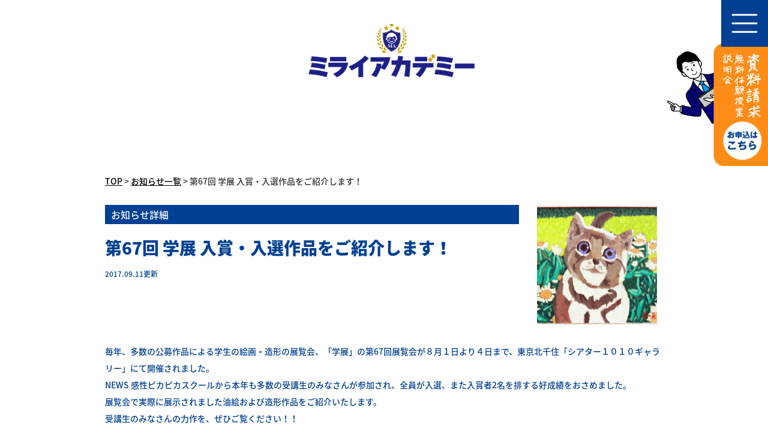

--- FILE ---
content_type: text/html; charset=UTF-8
request_url: https://news-manabi.com/1347/
body_size: 8922
content:
<!DOCTYPE html>
<html lang="ja">

<head>


<!-- Google Tag Manager -->
<script>(function(w,d,s,l,i){w[l]=w[l]||[];w[l].push({'gtm.start':
new Date().getTime(),event:'gtm.js'});var f=d.getElementsByTagName(s)[0],
j=d.createElement(s),dl=l!='dataLayer'?'&l='+l:'';j.async=true;j.src=
'https://www.googletagmanager.com/gtm.js?id='+i+dl;f.parentNode.insertBefore(j,f);
})(window,document,'script','dataLayer','GTM-WVKMW3CM');</script>
<!-- End Google Tag Manager -->
<!-- Google Tag Manager -->
<script>(function(w,d,s,l,i){w[l]=w[l]||[];w[l].push({'gtm.start':
new Date().getTime(),event:'gtm.js'});var f=d.getElementsByTagName(s)[0],
j=d.createElement(s),dl=l!='dataLayer'?'&l='+l:'';j.async=true;j.src=
'https://www.googletagmanager.com/gtm.js?id='+i+dl;f.parentNode.insertBefore(j,f);
})(window,document,'script','dataLayer','GTM-T722ZK2');</script>
<!-- End Google Tag Manager -->

  <meta charset="utf-8">
  <meta http-equiv="X-UA-Compatible" content="IE=edge">

  <title>第67回 学展 入賞・入選作品をご紹介します！ | ミライアカデミー</title>
  <meta name="description" content="激変する教育に向けたユニークなコース展開。東京・埼玉で、1人ひとりの個性と能力を伸ばす幼児・小学生のワンストップ複合型スクール。">

  <meta name="viewport" content="width=device-width, initial-scale=1">
  <link href="https://fonts.googleapis.com/earlyaccess/notosansjapanese.css" rel="stylesheet" />
  <link rel="stylesheet" href="https://maxcdn.bootstrapcdn.com/bootstrap/3.3.7/css/bootstrap.min.css">
  <link rel="stylesheet" href="https://maxcdn.bootstrapcdn.com/font-awesome/4.7.0/css/font-awesome.min.css">
  <link rel="stylesheet" href="https://news-manabi.com/wp-content/themes/news-manabi_2022_07fix/css/style.css">
  <link rel="stylesheet" href="https://unpkg.com/microtip/microtip.css">
  
<link href="https://cdnjs.cloudflare.com/ajax/libs/lightbox2/2.7.1/css/lightbox.css" rel="stylesheet">

<meta name='robots' content='max-image-preview:large' />
<link rel='dns-prefetch' href='//s.w.org' />
<link rel="alternate" type="application/rss+xml" title="ミライアカデミー &raquo; フィード" href="https://news-manabi.com/feed/" />
<link rel="alternate" type="application/rss+xml" title="ミライアカデミー &raquo; コメントフィード" href="https://news-manabi.com/comments/feed/" />
<link rel="alternate" type="application/rss+xml" title="ミライアカデミー &raquo; 第67回 学展 入賞・入選作品をご紹介します！ のコメントのフィード" href="https://news-manabi.com/1347/feed/" />
<script type="text/javascript">
window._wpemojiSettings = {"baseUrl":"https:\/\/s.w.org\/images\/core\/emoji\/13.1.0\/72x72\/","ext":".png","svgUrl":"https:\/\/s.w.org\/images\/core\/emoji\/13.1.0\/svg\/","svgExt":".svg","source":{"concatemoji":"https:\/\/news-manabi.com\/wp-includes\/js\/wp-emoji-release.min.js?ver=5.9.12"}};
/*! This file is auto-generated */
!function(e,a,t){var n,r,o,i=a.createElement("canvas"),p=i.getContext&&i.getContext("2d");function s(e,t){var a=String.fromCharCode;p.clearRect(0,0,i.width,i.height),p.fillText(a.apply(this,e),0,0);e=i.toDataURL();return p.clearRect(0,0,i.width,i.height),p.fillText(a.apply(this,t),0,0),e===i.toDataURL()}function c(e){var t=a.createElement("script");t.src=e,t.defer=t.type="text/javascript",a.getElementsByTagName("head")[0].appendChild(t)}for(o=Array("flag","emoji"),t.supports={everything:!0,everythingExceptFlag:!0},r=0;r<o.length;r++)t.supports[o[r]]=function(e){if(!p||!p.fillText)return!1;switch(p.textBaseline="top",p.font="600 32px Arial",e){case"flag":return s([127987,65039,8205,9895,65039],[127987,65039,8203,9895,65039])?!1:!s([55356,56826,55356,56819],[55356,56826,8203,55356,56819])&&!s([55356,57332,56128,56423,56128,56418,56128,56421,56128,56430,56128,56423,56128,56447],[55356,57332,8203,56128,56423,8203,56128,56418,8203,56128,56421,8203,56128,56430,8203,56128,56423,8203,56128,56447]);case"emoji":return!s([10084,65039,8205,55357,56613],[10084,65039,8203,55357,56613])}return!1}(o[r]),t.supports.everything=t.supports.everything&&t.supports[o[r]],"flag"!==o[r]&&(t.supports.everythingExceptFlag=t.supports.everythingExceptFlag&&t.supports[o[r]]);t.supports.everythingExceptFlag=t.supports.everythingExceptFlag&&!t.supports.flag,t.DOMReady=!1,t.readyCallback=function(){t.DOMReady=!0},t.supports.everything||(n=function(){t.readyCallback()},a.addEventListener?(a.addEventListener("DOMContentLoaded",n,!1),e.addEventListener("load",n,!1)):(e.attachEvent("onload",n),a.attachEvent("onreadystatechange",function(){"complete"===a.readyState&&t.readyCallback()})),(n=t.source||{}).concatemoji?c(n.concatemoji):n.wpemoji&&n.twemoji&&(c(n.twemoji),c(n.wpemoji)))}(window,document,window._wpemojiSettings);
</script>
<style type="text/css">
img.wp-smiley,
img.emoji {
	display: inline !important;
	border: none !important;
	box-shadow: none !important;
	height: 1em !important;
	width: 1em !important;
	margin: 0 0.07em !important;
	vertical-align: -0.1em !important;
	background: none !important;
	padding: 0 !important;
}
</style>
	<link rel='stylesheet' id='wp-block-library-css'  href='https://news-manabi.com/wp-includes/css/dist/block-library/style.min.css?ver=5.9.12' type='text/css' media='all' />
<style id='global-styles-inline-css' type='text/css'>
body{--wp--preset--color--black: #000000;--wp--preset--color--cyan-bluish-gray: #abb8c3;--wp--preset--color--white: #ffffff;--wp--preset--color--pale-pink: #f78da7;--wp--preset--color--vivid-red: #cf2e2e;--wp--preset--color--luminous-vivid-orange: #ff6900;--wp--preset--color--luminous-vivid-amber: #fcb900;--wp--preset--color--light-green-cyan: #7bdcb5;--wp--preset--color--vivid-green-cyan: #00d084;--wp--preset--color--pale-cyan-blue: #8ed1fc;--wp--preset--color--vivid-cyan-blue: #0693e3;--wp--preset--color--vivid-purple: #9b51e0;--wp--preset--gradient--vivid-cyan-blue-to-vivid-purple: linear-gradient(135deg,rgba(6,147,227,1) 0%,rgb(155,81,224) 100%);--wp--preset--gradient--light-green-cyan-to-vivid-green-cyan: linear-gradient(135deg,rgb(122,220,180) 0%,rgb(0,208,130) 100%);--wp--preset--gradient--luminous-vivid-amber-to-luminous-vivid-orange: linear-gradient(135deg,rgba(252,185,0,1) 0%,rgba(255,105,0,1) 100%);--wp--preset--gradient--luminous-vivid-orange-to-vivid-red: linear-gradient(135deg,rgba(255,105,0,1) 0%,rgb(207,46,46) 100%);--wp--preset--gradient--very-light-gray-to-cyan-bluish-gray: linear-gradient(135deg,rgb(238,238,238) 0%,rgb(169,184,195) 100%);--wp--preset--gradient--cool-to-warm-spectrum: linear-gradient(135deg,rgb(74,234,220) 0%,rgb(151,120,209) 20%,rgb(207,42,186) 40%,rgb(238,44,130) 60%,rgb(251,105,98) 80%,rgb(254,248,76) 100%);--wp--preset--gradient--blush-light-purple: linear-gradient(135deg,rgb(255,206,236) 0%,rgb(152,150,240) 100%);--wp--preset--gradient--blush-bordeaux: linear-gradient(135deg,rgb(254,205,165) 0%,rgb(254,45,45) 50%,rgb(107,0,62) 100%);--wp--preset--gradient--luminous-dusk: linear-gradient(135deg,rgb(255,203,112) 0%,rgb(199,81,192) 50%,rgb(65,88,208) 100%);--wp--preset--gradient--pale-ocean: linear-gradient(135deg,rgb(255,245,203) 0%,rgb(182,227,212) 50%,rgb(51,167,181) 100%);--wp--preset--gradient--electric-grass: linear-gradient(135deg,rgb(202,248,128) 0%,rgb(113,206,126) 100%);--wp--preset--gradient--midnight: linear-gradient(135deg,rgb(2,3,129) 0%,rgb(40,116,252) 100%);--wp--preset--duotone--dark-grayscale: url('#wp-duotone-dark-grayscale');--wp--preset--duotone--grayscale: url('#wp-duotone-grayscale');--wp--preset--duotone--purple-yellow: url('#wp-duotone-purple-yellow');--wp--preset--duotone--blue-red: url('#wp-duotone-blue-red');--wp--preset--duotone--midnight: url('#wp-duotone-midnight');--wp--preset--duotone--magenta-yellow: url('#wp-duotone-magenta-yellow');--wp--preset--duotone--purple-green: url('#wp-duotone-purple-green');--wp--preset--duotone--blue-orange: url('#wp-duotone-blue-orange');--wp--preset--font-size--small: 13px;--wp--preset--font-size--medium: 20px;--wp--preset--font-size--large: 36px;--wp--preset--font-size--x-large: 42px;}.has-black-color{color: var(--wp--preset--color--black) !important;}.has-cyan-bluish-gray-color{color: var(--wp--preset--color--cyan-bluish-gray) !important;}.has-white-color{color: var(--wp--preset--color--white) !important;}.has-pale-pink-color{color: var(--wp--preset--color--pale-pink) !important;}.has-vivid-red-color{color: var(--wp--preset--color--vivid-red) !important;}.has-luminous-vivid-orange-color{color: var(--wp--preset--color--luminous-vivid-orange) !important;}.has-luminous-vivid-amber-color{color: var(--wp--preset--color--luminous-vivid-amber) !important;}.has-light-green-cyan-color{color: var(--wp--preset--color--light-green-cyan) !important;}.has-vivid-green-cyan-color{color: var(--wp--preset--color--vivid-green-cyan) !important;}.has-pale-cyan-blue-color{color: var(--wp--preset--color--pale-cyan-blue) !important;}.has-vivid-cyan-blue-color{color: var(--wp--preset--color--vivid-cyan-blue) !important;}.has-vivid-purple-color{color: var(--wp--preset--color--vivid-purple) !important;}.has-black-background-color{background-color: var(--wp--preset--color--black) !important;}.has-cyan-bluish-gray-background-color{background-color: var(--wp--preset--color--cyan-bluish-gray) !important;}.has-white-background-color{background-color: var(--wp--preset--color--white) !important;}.has-pale-pink-background-color{background-color: var(--wp--preset--color--pale-pink) !important;}.has-vivid-red-background-color{background-color: var(--wp--preset--color--vivid-red) !important;}.has-luminous-vivid-orange-background-color{background-color: var(--wp--preset--color--luminous-vivid-orange) !important;}.has-luminous-vivid-amber-background-color{background-color: var(--wp--preset--color--luminous-vivid-amber) !important;}.has-light-green-cyan-background-color{background-color: var(--wp--preset--color--light-green-cyan) !important;}.has-vivid-green-cyan-background-color{background-color: var(--wp--preset--color--vivid-green-cyan) !important;}.has-pale-cyan-blue-background-color{background-color: var(--wp--preset--color--pale-cyan-blue) !important;}.has-vivid-cyan-blue-background-color{background-color: var(--wp--preset--color--vivid-cyan-blue) !important;}.has-vivid-purple-background-color{background-color: var(--wp--preset--color--vivid-purple) !important;}.has-black-border-color{border-color: var(--wp--preset--color--black) !important;}.has-cyan-bluish-gray-border-color{border-color: var(--wp--preset--color--cyan-bluish-gray) !important;}.has-white-border-color{border-color: var(--wp--preset--color--white) !important;}.has-pale-pink-border-color{border-color: var(--wp--preset--color--pale-pink) !important;}.has-vivid-red-border-color{border-color: var(--wp--preset--color--vivid-red) !important;}.has-luminous-vivid-orange-border-color{border-color: var(--wp--preset--color--luminous-vivid-orange) !important;}.has-luminous-vivid-amber-border-color{border-color: var(--wp--preset--color--luminous-vivid-amber) !important;}.has-light-green-cyan-border-color{border-color: var(--wp--preset--color--light-green-cyan) !important;}.has-vivid-green-cyan-border-color{border-color: var(--wp--preset--color--vivid-green-cyan) !important;}.has-pale-cyan-blue-border-color{border-color: var(--wp--preset--color--pale-cyan-blue) !important;}.has-vivid-cyan-blue-border-color{border-color: var(--wp--preset--color--vivid-cyan-blue) !important;}.has-vivid-purple-border-color{border-color: var(--wp--preset--color--vivid-purple) !important;}.has-vivid-cyan-blue-to-vivid-purple-gradient-background{background: var(--wp--preset--gradient--vivid-cyan-blue-to-vivid-purple) !important;}.has-light-green-cyan-to-vivid-green-cyan-gradient-background{background: var(--wp--preset--gradient--light-green-cyan-to-vivid-green-cyan) !important;}.has-luminous-vivid-amber-to-luminous-vivid-orange-gradient-background{background: var(--wp--preset--gradient--luminous-vivid-amber-to-luminous-vivid-orange) !important;}.has-luminous-vivid-orange-to-vivid-red-gradient-background{background: var(--wp--preset--gradient--luminous-vivid-orange-to-vivid-red) !important;}.has-very-light-gray-to-cyan-bluish-gray-gradient-background{background: var(--wp--preset--gradient--very-light-gray-to-cyan-bluish-gray) !important;}.has-cool-to-warm-spectrum-gradient-background{background: var(--wp--preset--gradient--cool-to-warm-spectrum) !important;}.has-blush-light-purple-gradient-background{background: var(--wp--preset--gradient--blush-light-purple) !important;}.has-blush-bordeaux-gradient-background{background: var(--wp--preset--gradient--blush-bordeaux) !important;}.has-luminous-dusk-gradient-background{background: var(--wp--preset--gradient--luminous-dusk) !important;}.has-pale-ocean-gradient-background{background: var(--wp--preset--gradient--pale-ocean) !important;}.has-electric-grass-gradient-background{background: var(--wp--preset--gradient--electric-grass) !important;}.has-midnight-gradient-background{background: var(--wp--preset--gradient--midnight) !important;}.has-small-font-size{font-size: var(--wp--preset--font-size--small) !important;}.has-medium-font-size{font-size: var(--wp--preset--font-size--medium) !important;}.has-large-font-size{font-size: var(--wp--preset--font-size--large) !important;}.has-x-large-font-size{font-size: var(--wp--preset--font-size--x-large) !important;}
</style>
<link rel='stylesheet' id='contact-form-7-css'  href='https://news-manabi.com/wp-content/plugins/contact-form-7/includes/css/styles.css?ver=5.5.6' type='text/css' media='all' />
<link rel='stylesheet' id='wp-pagenavi-css'  href='https://news-manabi.com/wp-content/plugins/wp-pagenavi/pagenavi-css.css?ver=2.70' type='text/css' media='all' />
<link rel="https://api.w.org/" href="https://news-manabi.com/wp-json/" /><link rel="alternate" type="application/json" href="https://news-manabi.com/wp-json/wp/v2/posts/1347" /><link rel="canonical" href="https://news-manabi.com/1347/" />
<link rel='shortlink' href='https://news-manabi.com/?p=1347' />
<link rel="alternate" type="application/json+oembed" href="https://news-manabi.com/wp-json/oembed/1.0/embed?url=https%3A%2F%2Fnews-manabi.com%2F1347%2F" />
<link rel="alternate" type="text/xml+oembed" href="https://news-manabi.com/wp-json/oembed/1.0/embed?url=https%3A%2F%2Fnews-manabi.com%2F1347%2F&#038;format=xml" />
<script src="//www.google.com/recaptcha/api.js"></script>
<script type="text/javascript">
jQuery(function() {
	// reCAPTCHAの挿入
	jQuery( '.mw_wp_form_input button, .mw_wp_form_input input[type="submit"]' ).before( '<div data-callback="syncerRecaptchaCallback" data-sitekey="6LdGLDQUAAAAAFwp7Kk01t1TXqBloejVkEOrYp8k" class="g-recaptcha"></div>' );
	// [input] Add disabled to input or button
	jQuery( '.mw_wp_form_input button, .mw_wp_form_input input[type="submit"]' ).attr( "disabled", "disabled" );
	// [confirm] Remove disabled
	jQuery( '.mw_wp_form_confirm input, .mw_wp_form_confirm select, .mw_wp_form_confirm textarea, .mw_wp_form_confirm button' ).removeAttr( 'disabled' );
});
// reCAPTCHA Callback
function syncerRecaptchaCallback( code ) {
	if(code != "") {
		jQuery( '.mw_wp_form_input button, .mw_wp_form_input input[type="submit"]' ).removeAttr( 'disabled' );
	}
}
</script>
<style type="text/css">
.g-recaptcha { margin: 20px 0 15px; }</style>
<link rel="icon" href="https://news-manabi.com/wp-content/uploads/2024/03/cropped-android-chrome-512x512-1-32x32.png" sizes="32x32" />
<link rel="icon" href="https://news-manabi.com/wp-content/uploads/2024/03/cropped-android-chrome-512x512-1-192x192.png" sizes="192x192" />
<link rel="apple-touch-icon" href="https://news-manabi.com/wp-content/uploads/2024/03/cropped-android-chrome-512x512-1-180x180.png" />
<meta name="msapplication-TileImage" content="https://news-manabi.com/wp-content/uploads/2024/03/cropped-android-chrome-512x512-1-270x270.png" />
		<style type="text/css" id="wp-custom-css">
			/*ContactForm7カスタマイズ*/
table.CF7_table{
	width:95%;
	margin:2 auto;
	border: 3px solid #e5e5e5;
	color: #666
}

table.CF7_table tr{
	border-top: 1px solid #e5e5e5;
	padding: 1%;
}

.single .entry-content table.CF7_table,
.page .entry-content table.CF7_table{
	display:table;
}

/*入力欄*/
.CF7_table input, .CF7_table textarea {
	border: 1px solid #d8d8d8;
	margin: 1%;
	padding: 1%;
	width:90%;
}

.CF7_table ::placeholder {
	color:#797979;
}

/*「必須」文字*/
.CF7_req{
	font-size:.8em;
	padding: 1%;
	background: #e60000;/*赤*/
	color: #fff;
	border-radius: 3px;
	margin-right:1em;
}

/*「任意」文字*/
.CF7_unreq{
	font-size:.8em;
	padding: 1%;
	background: #bdbdbd;/*グレー*/
	color: #fff;
	border-radius: 3px;
	margin-right:1em;
}

/* タイトル列 */
@media screen and (min-width: 768px){
	.CF7_table th{
	width:30%;/*横幅*/
	background-color:#ebedf5;/*ブルーグレー*/
	}
}

/* レスポンシブ */
@media screen and (max-width: 768px){
	table.CF7_table{
	width:95%;
	}
	.CF7_table tr, .CF7_table td, .CF7_table th{
	display: block;
	width: 100%;
	padding: 1%;
	line-height:2.5em;
	}
	.CF7_table th{
	background-color:#ebedf5;
	}
}

/* 「送信する」ボタン */
.wpcf7 input.wpcf7-submit {
	background-color: #e60000;/*赤*/
	border:0;
	color:#fff;
	font-size:1.2em;
	font-weight:bold;
	margin:0 auto;
}

.CF7_btn{
	text-align:center;
	margin-top:20px;
}

.wpcf7-spinner{
	width:0;
	margin:0;
}		</style>
		</head>

<body>
<!-- Google Tag Manager (noscript) -->
<noscript><iframe src="https://www.googletagmanager.com/ns.html?id=GTM-WVKMW3CM"
height="0" width="0" style="display:none;visibility:hidden"></iframe></noscript>
<!-- End Google Tag Manager (noscript) -->
<!-- Google Tag Manager (noscript) -->
<noscript><iframe src="https://www.googletagmanager.com/ns.html?id=GTM-T722ZK2"
height="0" width="0" style="display:none;visibility:hidden"></iframe></noscript>
<!-- End Google Tag Manager (noscript) -->

  <nav class="bgffffff">

    <div class="menu">
      <span><img src="https://news-manabi.com/wp-content/themes/news-manabi_2022_07fix/images/common/menu.png" id="togglebutton"></span>
    </div>
    <div class="spmenu_wrap">
      <div class="spmenu">
        <div class="ipimage"><a href="https://news-manabi.com/"><img src="https://news-manabi.com/wp-content/themes/news-manabi_2022_07fix/images/common/menu_logo.png" alt="menulogo"></a></div>
        <form class="menuform">
          <input type="text" class="search" value="Search">
        </form>
        <ul class="megamenu">
          <li><a href="https://news-manabi.com/about/">ミライアカデミーとは</a></li>
          <li><a href="https://news-manabi.com/archives/">お知らせ一覧</a></li>
          <li><a href="https://news-manabi.com/school/">校舎一覧</a></li>
          <li><a href="https://news-manabi.com/course/">コース一覧</a></li>
          <li><a href="https://news-manabi.com/colmuns//">先生のコラム</a></li>
          <li><a href="https://news-manabi.com/works/">生徒の作品</a></li>
          <li><a href="https://news-manabi.com/safe/">安心・安全</a></li>
          <li><a href="https://news-manabi.com/faq/">よくある質問</a></li>
          <li><a href="https://news-manabi.com/recruit/">講師募集</a></li>
        </ul>

        <ul class="follow">
          <li>FOLLOW US</li>
          <li><a href="https://www.facebook.com/%E5%AD%A6%E3%81%B3%E3%81%AE%E7%8E%8B%E5%9B%BD-News-216324175186630/"><img src="https://news-manabi.com/wp-content/themes/news-manabi_2022_07fix/images/common/fb.png"></a></li>
          <!--<li class="nonemb"><img src="https://news-manabi.com/wp-content/themes/news-manabi_2022_07fix/images/common/inst.png"></li>-->
        </ul>

      </div>
    </div>

  </nav>

  <header>
    <div class="container-fixed">
      <div class="row">
        <div id="newsLogo">
          <a href="https://news-manabi.com/"><img src="https://news-manabi.com/wp-content/themes/news-manabi_2022_07fix/images/common/logo.png" alt="ミライアカデミー"></a>
        </div>
      </div>

      
    </div><!-- .container-fixed -->

    <div class="fix_btn">
      <a href="https://news-manabi.com/script/mailform/mirai-academy/">
      <img src="https://news-manabi.com/wp-content/themes/news-manabi_2022_07fix/images/common/fix_btn.png" alt="資料請求はこちら"></a>
    </div>
  </header>



  <section>
    <div id="sample01" class="normalsection bgffffff">
      <div class="container-fixed">
        <div class="row">
          <div class="col-xs-12">
            <div id="bread">
              <ul>
                <li><a href="https://news-manabi.com/">TOP</a></li>
                <li><a href="https://news-manabi.com/archives/">お知らせ一覧</a></li>
                <li class="last">第67回 学展 入賞・入選作品をご紹介します！</li>
              </ul>
            </div>
          </div>
        </div>

        <div class="row">
          <div class="col-xs-12 col-md-9 col-lg-9">
            <div class="number bg004092">お知らせ詳細</div>
            <h2 class="text-blue mafont">第67回 学展 入賞・入選作品をご紹介します！</h2>
            <div class="meta">
              <p class="author text-blue"></p>
              <p class="date_a text-blue">2017.09.11更新</p>
            </div>

          </div>
          <div class="col-xs-12 col-md-3 col-lg-3">

            <a href="https://news-manabi.com/wp-content/uploads/2017/09/gktn67_0217.png" data-lightbox="subgroup" data-title="第67回 学展 入賞・入選作品をご紹介します！"><img class="tec_thumb" src="https://news-manabi.com/wp-content/uploads/2017/09/gktn67_0217-500x500.png"></a>

          </div>
        </div>

        <div class="row">
          <div class="col-xs-12">
          <div class="article text-blue">
            <p>毎年、多数の公募作品による学生の絵画・造形の展覧会、「学展」の第67回展覧会が８月１日より４日まで、東京北千住「シアター１０１０ギャラリー」にて開催されました。<br />
NEWS 感性ピカピカスクールから本年も多数の受講生のみなさんが参加され、全員が入選、また入賞者2名を排する好成績をおさめました。<br />
展覧会で実際に展示されました油絵および造形作品をご紹介いたします。<br />
受講生のみなさんの力作を、ぜひご覧ください！！</p>
<p>　</p>
<p><a href="https://news-manabi.com/work/1340/">第67回 学展 NEWS感性ピカピカスクール受講者入賞・入選展示作品はこちら</a></p>
<p>　</p>
          </div>

          <div class="fbinner">

          <div class="fb-page"
  data-href="https://www.facebook.com/%E5%AD%A6%E3%81%B3%E3%81%AE%E7%8E%8B%E5%9B%BD-News-216324175186630/"
  data-width="580"
  data-hide-cover="false"
  data-show-facepile="false"
  data-show-posts="false"></div>
          </div>
          </div>

        </div>
      </div>
    </div>
  </section>



  <div class="clearfix bgffffff"></div>
<section>
  <div id="footer07" class="bgCDBA63 bigsection2">
    <div class="container-fixed">
      <div class="row">
        <div class="col-xs-12">
          <ul class="centerlist">
            <li class="lf"><a href="https://ws.formzu.net/fgen/S52034802/">
            	<img src="https://news-manabi.com/wp-content/themes/news-manabi_2022_07fix/images/common/footer_01.png"></a></li>
            <li><a href="https://www.kokudai.com/" target="_blank">
            	<img src="https://news-manabi.com/wp-content/themes/news-manabi_2022_07fix/images/banner/footer/kokudai_seminar_bnr.png"></a></li>
            <li><a href="http://news-enter.com" target="_blank">
            	<img src="https://news-manabi.com/wp-content/themes/news-manabi_2022_07fix/images/common/footer_03.png"></a></li>
            <li><a href="http://www.o-planet.jp" target="_blank">
            	<img src="https://news-manabi.com/wp-content/themes/news-manabi_2022_07fix/images/common/footer_05.png"></a></li>
            <li><a href="https://soramamekids.com" target="_blank">
            	<img src="https://news-manabi.com/wp-content/themes/news-manabi_2022_07fix/images/banner/footer/mamebnrnews_sp.jpg"></a></li>
          </ul>
          <p class="text-center m7text">｜ <a href="https://news-manabi.com/">トップページ</a>｜ <a href="https://news-manabi.com/about/">ミライアカデミーとは</a>｜ <a href="https://news-manabi.com/school/">校舎一覧</a>｜ <a href="https://news-manabi.com/course/">コース一覧</a>｜ <a href="https://news-manabi.com/colmuns/">ミライアカデミー先生のコラム</a>｜ <a href="https://news-manabi.com/works/">ミライアカデミーの作品</a>｜<!-- <a href="https://news-manabi.com/voice">お客様の声</a>｜ --> <a href="https://news-manabi.com/faq">よくあるご質問</a>｜ <a href="https://news-manabi.com/script/mailform/mirai-academy/">資料請求</a>｜ <a href="http://news-manabi.com/recruit/"> 講師募集</a>｜
          </p>
        </div>
      </div>
    </div>
  </div>
</section>
<section>
  <div id="footer08" class="bg004092 bigsection2">
    <div class="container-fixed">
      <div class="row">
        <div class="text-center col-xs-12">
          <h1 class="footerh1">会社概要</h1>
        </div>
      </div>
      <div class="row">
        <div class="col-xs-12 col-md-4 col-lg-4">
          <dl>
            <dt>商号</dt>
            <dd>株式会社　NEWS（ニュース）</dd>
            <dt>創業</dt>
            <dd>2000年3月1日（株式会社国大セミナーの一部門として創業）</dd>
            <dt>設立</dt>
            <dd>2012年10月1日</dd>
            <dt>資本金</dt>
            <dd>1000万円</dd>
            <dt>代表者</dt>
            <dd>代表取締役　小倉拓也</dd>
            <dt>本社</dt>
            <dd>〒330-0063 埼玉県さいたま市
              <br>浦和区高砂2-5-5 KIビル 3F</dd>
            <dt>電話</dt>
            <dd>048-831-2223</dd>
            <dt>事業内容</dt>
            <dd>子どもの総合教育企業。
              <br>子どもたちが、21世紀を生き抜くために必要な教育を提供している。1人ひとりの成長に責任を持つために、全ての事業は少人数制を基本としている。</dd>
          </dl>
        </div>
        <div class="col-xs-12 col-md-4 col-lg-4">
          <dl>
            <dt>グループ</dt>
            <dd>株式会社　国大セミナー</dd>
            <dt>会社</dt>
            <dd>設立：1985年10月1日
              <br>■学習塾（国大セミナー）104校（2024年3月現在）
            <dt>グループ</dt>
            <dd>株式会社　ＮＥＷＳエンターテインメント</dd>
            <dt>会社</dt>
            <dd>設立：2008年10月1日
              <br>■子役養成機関（ＮＥＷＳエンターテインメント）
          </dl>
        </div>
        <div class="col-xs-12 col-md-4 col-lg-4">
          <dl>
            <dt>グループ</dt>
            <dd>株式会社　そらまめキッズツアー
            </dd>
            <dt>会社</dt>
            <dd>設立：2010年10月1日
              <br>■子どもの体験型ツアー実施する旅行会社
              <br>（そらまめキッズアドベンチャー）
            <dt>グループ</dt>
            <dd>株式会社　オレンジプラネット</dd>
            <dt>会社</dt>
            <dd>設立：2015年2月1日
              <br>■保育園・インターナショナル保育園・学童くらぶ
            <dt>グループ</dt>
            <dd>株式会社　ドリームプラネット</dd>
            <dt>会社</dt>
            <dd>設立：2015年6月1日
              <br>■生活・文化・新規事業部門
          </dl>
        </div>
      </div>
      <div class="row">
        <address>
          <p>Copyright © NEWS All Rights Reserved.</p>
        </address>
      </div>
    </div>
  </div>
</section>
<div id="fb-root"></div>
<script>(function(d, s, id) {
  var js, fjs = d.getElementsByTagName(s)[0];
  if (d.getElementById(id)) return;
  js = d.createElement(s); js.id = id;
  js.src = "//connect.facebook.net/ja_JP/sdk.js#xfbml=1&version=v2.8";
  fjs.parentNode.insertBefore(js, fjs);
}(document, 'script', 'facebook-jssdk'));</script>

<script src="//ajax.googleapis.com/ajax/libs/jquery/1.11.2/jquery.min.js"></script>
<script src="https://maxcdn.bootstrapcdn.com/bootstrap/3.3.7/js/bootstrap.min.js"></script>
<script type="text/javascript" src="https://cdnjs.cloudflare.com/ajax/libs/lightbox2/2.7.1/js/lightbox.min.js"></script>
<script>
$('.carousel').carousel()
</script>
<script>
$(function() {
  var img_name = "https://news-manabi.com/wp-content/themes/news-manabi_2022_07fix/images/common/menu.png";
  var img_nameclose = "https://news-manabi.com/wp-content/themes/news-manabi_2022_07fix/images/common/menu_close.png";
  $(document).on("click", "#togglebutton", function() {
    $('#togglebutton').fadeOut(function() {
      ($('#togglebutton').attr("src", img_nameclose)).fadeIn("fast");
      $('#togglebutton').attr('id', "togglebutton_close");
      $('.spmenu_wrap').fadeIn('fast');
    });
  });

  $(document).on("click", "#togglebutton_close", function() {
    $('#togglebutton_close').fadeOut(function() {
      ($('#togglebutton_close').attr("src", img_name)).fadeIn("fast");
      $('#togglebutton_close').attr('id', "togglebutton");
      $('.spmenu_wrap').fadeOut('fast');
    });
  });

  $(document).on("click", "body", function() {
    $('#togglebutton_close').fadeOut(function() {
      ($('#togglebutton_close').attr("src", img_name)).fadeIn("fast");
      $('#togglebutton_close').attr('id', "togglebutton");
      $('.spmenu_wrap').fadeOut('fast');
    });
  });

});


$('.megamenu > li').click(function(ev) {
  var sub = $(this).children('ul');
  if ($(sub).is(':hidden')) $(sub).slideDown();
  else $(sub).slideUp();
});


$('.menu').on('click', function() {
  if ($('spmenu_wrap').hasClass('off')) {
    $('.spmenu_wrap').removeClass('off');
    $(this).animate({
      'marginLeft': '400px'
    }, 300).addClass('on');
  } else {
    $('.spmenu_wrap').addClass('off');
    $(this).animate({
      'marginLeft': '0px'
    }, 300);
  }
});


$("button").click(function() {
  $("p").slideToggle();
});

$(function() {
  $(".fa_btn").on("click", function() {
    $(this).nextAll('.answer:first').slideToggle();
  });
});
</script>

<script type='text/javascript' src='https://news-manabi.com/wp-includes/js/dist/vendor/regenerator-runtime.min.js?ver=0.13.9' id='regenerator-runtime-js'></script>
<script type='text/javascript' src='https://news-manabi.com/wp-includes/js/dist/vendor/wp-polyfill.min.js?ver=3.15.0' id='wp-polyfill-js'></script>
<script type='text/javascript' id='contact-form-7-js-extra'>
/* <![CDATA[ */
var wpcf7 = {"api":{"root":"https:\/\/news-manabi.com\/wp-json\/","namespace":"contact-form-7\/v1"}};
/* ]]> */
</script>
<script type='text/javascript' src='https://news-manabi.com/wp-content/plugins/contact-form-7/includes/js/index.js?ver=5.5.6' id='contact-form-7-js'></script>
</body>

</html>